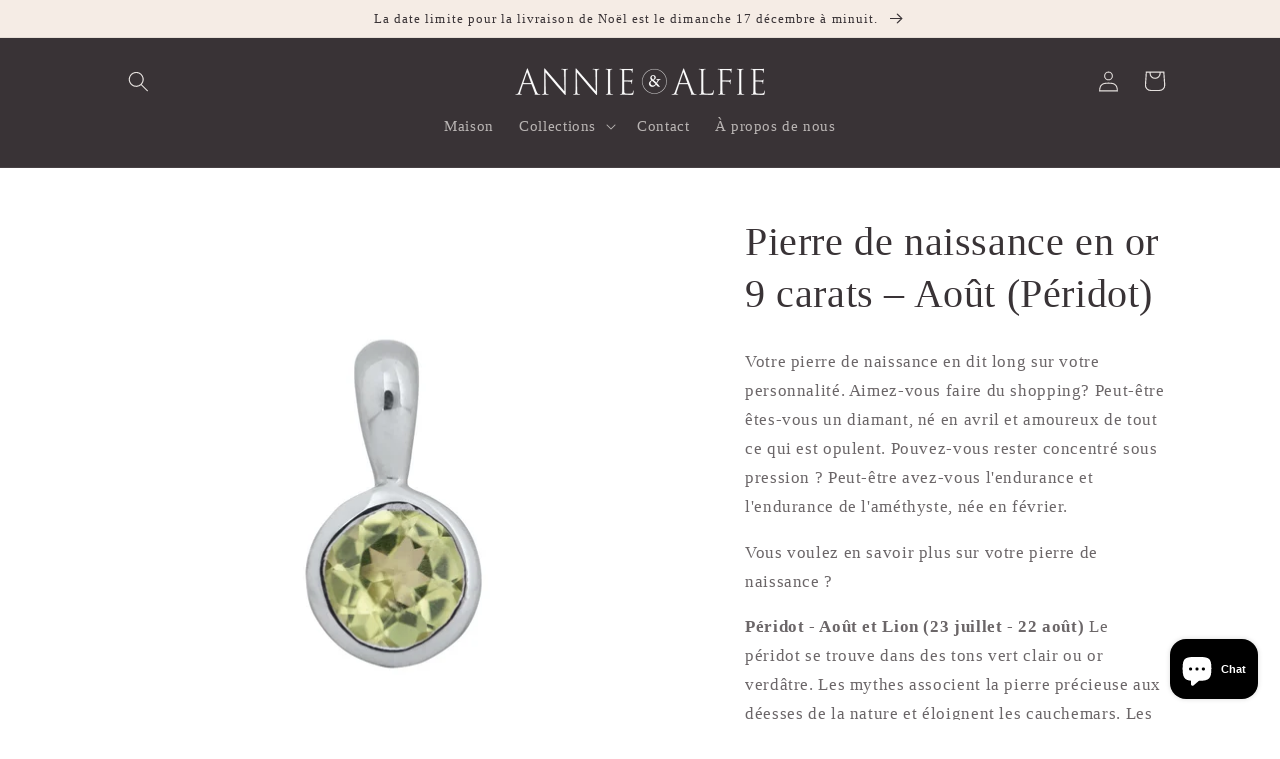

--- FILE ---
content_type: text/javascript; charset=utf-8
request_url: https://www.annieandalfie.ie/fr-gb/products/9ct-gold-birthstone-august-peridot.js
body_size: 2519
content:
{"id":6639257059564,"title":"Pierre de naissance en or 9 carats – Août (Péridot)","handle":"9ct-gold-birthstone-august-peridot","description":"\u003cp\u003e Votre pierre de naissance en dit long sur votre personnalité. Aimez-vous faire du shopping? Peut-être êtes-vous un diamant, né en avril et amoureux de tout ce qui est opulent. Pouvez-vous rester concentré sous pression ? Peut-être avez-vous l'endurance et l'endurance de l'améthyste, née en février.\u003c\/p\u003e\n\n\u003cp\u003e Vous voulez en savoir plus sur votre pierre de naissance ?\u003c\/p\u003e\n\n \u003cp\u003e\u003cstrong\u003e\u003cspan\u003ePéridot - Août et Lion (23 juillet - 22 août)\u003c\/span\u003e\u003c\/strong\u003e \u003cspan\u003eLe péridot se trouve dans des tons vert clair ou or verdâtre. Les mythes associent la pierre précieuse aux déesses de la nature et éloignent les cauchemars.\u003c\/span\u003e \u003cspan\u003eLes personnes nées ce mois-ci ont la réputation d’être incroyablement gentilles. Ils offrent une lumière accueillante à tous ceux qu’ils voient, étrangers ou amis.\u003c\/span\u003e\u003c\/p\u003e\n\n\u003cp data-mce-fragment=\"1\"\u003e\u003cmeta charset=\"utf-8\"\u003e \u003cspan\u003eNos charms avec pierre de naissance sont coulés en or 9 carats ou en or blanc 9 carats et sertis de pierres précieuses soigneusement sélectionnées pour leur qualité exceptionnelle et leurs couleurs éclatantes. Vous avez la possibilité de les acheter avec ou sans chaîne de 18\", en or 9 carats ou en or blanc.\u003c\/span\u003e\u003c\/p\u003e\n\n\u003cp data-mce-fragment=\"1\"\u003e Diamètre de la pierre de naissance : 4 mm\u003cbr\u003e\u003c\/p\u003e\n\n\u003cp data-mce-fragment=\"1\"\u003e Monté dans une monture rubover et équipé d'un anneau qui passera par-dessus votre chaîne en or et peut facilement être mis et retiré.\u003c\/p\u003e\n\n\u003cp data-mce-fragment=\"1\"\u003e Métal : Or massif 9 carats qui porte un poinçon.\u003c\/p\u003e","published_at":"2023-06-09T12:56:09+01:00","created_at":"2021-10-01T14:55:01+01:00","vendor":"Annie \u0026 Alfie","type":"Charme","tags":["August Birthstone","birthstone","Initial Necklace Birthstone","Leo Birthstone","Peridot"],"price":6300,"price_min":6300,"price_max":6300,"available":true,"price_varies":false,"compare_at_price":12900,"compare_at_price_min":12900,"compare_at_price_max":12900,"compare_at_price_varies":false,"variants":[{"id":46755785113929,"title":"Charm péridot doré","option1":"Charm péridot doré","option2":null,"option3":null,"sku":"YGCHAUG","requires_shipping":true,"taxable":true,"featured_image":{"id":50718242111817,"product_id":6639257059564,"position":3,"created_at":"2023-09-06T16:27:45+01:00","updated_at":"2023-09-06T16:32:32+01:00","alt":"Peridot Birthstone Charm","width":1080,"height":1080,"src":"https:\/\/cdn.shopify.com\/s\/files\/1\/0550\/6803\/3260\/files\/WGCHAUGperidot.jpg?v=1694014352","variant_ids":[46755785113929]},"available":false,"name":"Pierre de naissance en or 9 carats – Août (Péridot) - Charm péridot doré","public_title":"Charm péridot doré","options":["Charm péridot doré"],"price":6300,"weight":0,"compare_at_price":12900,"inventory_management":"shopify","barcode":"YGCHAUG","featured_media":{"alt":"Peridot Birthstone Charm","id":43331054764361,"position":3,"preview_image":{"aspect_ratio":1.0,"height":1080,"width":1080,"src":"https:\/\/cdn.shopify.com\/s\/files\/1\/0550\/6803\/3260\/files\/WGCHAUGperidot.jpg?v=1694014352"}},"requires_selling_plan":false,"selling_plan_allocations":[]},{"id":46755785179465,"title":"Charm péridot en or blanc","option1":"Charm péridot en or blanc","option2":null,"option3":null,"sku":"WGCHAUG","requires_shipping":true,"taxable":true,"featured_image":{"id":38621312385260,"product_id":6639257059564,"position":1,"created_at":"2023-02-08T12:49:07+00:00","updated_at":"2023-05-25T15:00:15+01:00","alt":"Peridot White Gold Birthstone Charm","width":1080,"height":1080,"src":"https:\/\/cdn.shopify.com\/s\/files\/1\/0550\/6803\/3260\/products\/WGCHAUG.jpg?v=1685023215","variant_ids":[46755785179465]},"available":true,"name":"Pierre de naissance en or 9 carats – Août (Péridot) - Charm péridot en or blanc","public_title":"Charm péridot en or blanc","options":["Charm péridot en or blanc"],"price":6300,"weight":0,"compare_at_price":12900,"inventory_management":"shopify","barcode":"WGCHAUG","featured_media":{"alt":"Peridot White Gold Birthstone Charm","id":31301764022508,"position":1,"preview_image":{"aspect_ratio":1.0,"height":1080,"width":1080,"src":"https:\/\/cdn.shopify.com\/s\/files\/1\/0550\/6803\/3260\/products\/WGCHAUG.jpg?v=1685023215"}},"requires_selling_plan":false,"selling_plan_allocations":[]},{"id":51406560788809,"title":"Rose Gold Peridot Charm","option1":"Rose Gold Peridot Charm","option2":null,"option3":null,"sku":"RGCHAUG","requires_shipping":true,"taxable":true,"featured_image":{"id":58043406680393,"product_id":6639257059564,"position":8,"created_at":"2024-12-23T10:21:29+00:00","updated_at":"2025-09-15T17:24:45+01:00","alt":null,"width":1080,"height":1080,"src":"https:\/\/cdn.shopify.com\/s\/files\/1\/0550\/6803\/3260\/files\/RGCHAUG.jpg?v=1757953485","variant_ids":[51406560788809]},"available":true,"name":"Pierre de naissance en or 9 carats – Août (Péridot) - Rose Gold Peridot Charm","public_title":"Rose Gold Peridot Charm","options":["Rose Gold Peridot Charm"],"price":6300,"weight":0,"compare_at_price":12900,"inventory_management":"shopify","barcode":"RGCHAUG","featured_media":{"alt":null,"id":49956417077577,"position":9,"preview_image":{"aspect_ratio":1.0,"height":1080,"width":1080,"src":"https:\/\/cdn.shopify.com\/s\/files\/1\/0550\/6803\/3260\/files\/RGCHAUG.jpg?v=1757953485"}},"requires_selling_plan":false,"selling_plan_allocations":[]}],"images":["\/\/cdn.shopify.com\/s\/files\/1\/0550\/6803\/3260\/products\/WGCHAUG.jpg?v=1685023215","\/\/cdn.shopify.com\/s\/files\/1\/0550\/6803\/3260\/products\/newbirthstonesonchainperidot.jpg?v=1685023215","\/\/cdn.shopify.com\/s\/files\/1\/0550\/6803\/3260\/files\/WGCHAUGperidot.jpg?v=1694014352","\/\/cdn.shopify.com\/s\/files\/1\/0550\/6803\/3260\/files\/YGCHAUGonchaingold.jpg?v=1694014352","\/\/cdn.shopify.com\/s\/files\/1\/0550\/6803\/3260\/files\/FullSizeRender_b3908d39-ea19-47f1-8be7-d1c645e8ced2.jpg?v=1757953485","\/\/cdn.shopify.com\/s\/files\/1\/0550\/6803\/3260\/products\/Shannon-15mm-initial-disc-pendant-birthstone_260a9777-1229-4098-8cf8-9b9f2bbf48d3.jpg?v=1757953485","\/\/cdn.shopify.com\/s\/files\/1\/0550\/6803\/3260\/products\/birthstonecharmslifestyleperidotmoonstone.jpg?v=1757953485","\/\/cdn.shopify.com\/s\/files\/1\/0550\/6803\/3260\/files\/RGCHAUG.jpg?v=1757953485","\/\/cdn.shopify.com\/s\/files\/1\/0550\/6803\/3260\/files\/Packaging.jpg?v=1763036594"],"featured_image":"\/\/cdn.shopify.com\/s\/files\/1\/0550\/6803\/3260\/products\/WGCHAUG.jpg?v=1685023215","options":[{"name":"Possibilités","position":1,"values":["Charm péridot doré","Charm péridot en or blanc","Rose Gold Peridot Charm"]}],"url":"\/fr-gb\/products\/9ct-gold-birthstone-august-peridot","media":[{"alt":"Peridot White Gold Birthstone Charm","id":31301764022508,"position":1,"preview_image":{"aspect_ratio":1.0,"height":1080,"width":1080,"src":"https:\/\/cdn.shopify.com\/s\/files\/1\/0550\/6803\/3260\/products\/WGCHAUG.jpg?v=1685023215"},"aspect_ratio":1.0,"height":1080,"media_type":"image","src":"https:\/\/cdn.shopify.com\/s\/files\/1\/0550\/6803\/3260\/products\/WGCHAUG.jpg?v=1685023215","width":1080},{"alt":"White Gold Peridot Birthstone Charm Pendant","id":42294856155465,"position":2,"preview_image":{"aspect_ratio":1.0,"height":900,"width":900,"src":"https:\/\/cdn.shopify.com\/s\/files\/1\/0550\/6803\/3260\/products\/newbirthstonesonchainperidot.jpg?v=1685023215"},"aspect_ratio":1.0,"height":900,"media_type":"image","src":"https:\/\/cdn.shopify.com\/s\/files\/1\/0550\/6803\/3260\/products\/newbirthstonesonchainperidot.jpg?v=1685023215","width":900},{"alt":"Peridot Birthstone Charm","id":43331054764361,"position":3,"preview_image":{"aspect_ratio":1.0,"height":1080,"width":1080,"src":"https:\/\/cdn.shopify.com\/s\/files\/1\/0550\/6803\/3260\/files\/WGCHAUGperidot.jpg?v=1694014352"},"aspect_ratio":1.0,"height":1080,"media_type":"image","src":"https:\/\/cdn.shopify.com\/s\/files\/1\/0550\/6803\/3260\/files\/WGCHAUGperidot.jpg?v=1694014352","width":1080},{"alt":"Peridot Birstone Charm Pendant","id":43331104670025,"position":4,"preview_image":{"aspect_ratio":1.0,"height":900,"width":900,"src":"https:\/\/cdn.shopify.com\/s\/files\/1\/0550\/6803\/3260\/files\/YGCHAUGonchaingold.jpg?v=1694014352"},"aspect_ratio":1.0,"height":900,"media_type":"image","src":"https:\/\/cdn.shopify.com\/s\/files\/1\/0550\/6803\/3260\/files\/YGCHAUGonchaingold.jpg?v=1694014352","width":900},{"alt":null,"id":53358344339785,"position":5,"preview_image":{"aspect_ratio":1.0,"height":2745,"width":2745,"src":"https:\/\/cdn.shopify.com\/s\/files\/1\/0550\/6803\/3260\/files\/FullSizeRender_b3908d39-ea19-47f1-8be7-d1c645e8ced2.jpg?v=1757953485"},"aspect_ratio":1.0,"height":2745,"media_type":"image","src":"https:\/\/cdn.shopify.com\/s\/files\/1\/0550\/6803\/3260\/files\/FullSizeRender_b3908d39-ea19-47f1-8be7-d1c645e8ced2.jpg?v=1757953485","width":2745},{"alt":null,"id":53358344307017,"position":6,"preview_image":{"aspect_ratio":1.0,"height":1080,"width":1080,"src":"https:\/\/cdn.shopify.com\/s\/files\/1\/0550\/6803\/3260\/files\/preview_images\/1954e0e593024b3381206a0f57b44994.thumbnail.0000000000.jpg?v=1757953400"},"aspect_ratio":1.0,"duration":7100,"media_type":"video","sources":[{"format":"mp4","height":480,"mime_type":"video\/mp4","url":"https:\/\/cdn.shopify.com\/videos\/c\/vp\/1954e0e593024b3381206a0f57b44994\/1954e0e593024b3381206a0f57b44994.SD-480p-1.5Mbps-57521129.mp4","width":480},{"format":"mp4","height":1080,"mime_type":"video\/mp4","url":"https:\/\/cdn.shopify.com\/videos\/c\/vp\/1954e0e593024b3381206a0f57b44994\/1954e0e593024b3381206a0f57b44994.HD-1080p-7.2Mbps-57521129.mp4","width":1080},{"format":"mp4","height":720,"mime_type":"video\/mp4","url":"https:\/\/cdn.shopify.com\/videos\/c\/vp\/1954e0e593024b3381206a0f57b44994\/1954e0e593024b3381206a0f57b44994.HD-720p-4.5Mbps-57521129.mp4","width":720},{"format":"m3u8","height":1080,"mime_type":"application\/x-mpegURL","url":"https:\/\/cdn.shopify.com\/videos\/c\/vp\/1954e0e593024b3381206a0f57b44994\/1954e0e593024b3381206a0f57b44994.m3u8","width":1080}]},{"alt":"15mm disc pendant with birthstone charm shown on model","id":31263473271020,"position":7,"preview_image":{"aspect_ratio":1.0,"height":1080,"width":1080,"src":"https:\/\/cdn.shopify.com\/s\/files\/1\/0550\/6803\/3260\/products\/Shannon-15mm-initial-disc-pendant-birthstone_260a9777-1229-4098-8cf8-9b9f2bbf48d3.jpg?v=1757953485"},"aspect_ratio":1.0,"height":1080,"media_type":"image","src":"https:\/\/cdn.shopify.com\/s\/files\/1\/0550\/6803\/3260\/products\/Shannon-15mm-initial-disc-pendant-birthstone_260a9777-1229-4098-8cf8-9b9f2bbf48d3.jpg?v=1757953485","width":1080},{"alt":"Moonstone and peridot birthstone charms on a chain","id":31354599899372,"position":8,"preview_image":{"aspect_ratio":1.0,"height":1080,"width":1080,"src":"https:\/\/cdn.shopify.com\/s\/files\/1\/0550\/6803\/3260\/products\/birthstonecharmslifestyleperidotmoonstone.jpg?v=1757953485"},"aspect_ratio":1.0,"height":1080,"media_type":"image","src":"https:\/\/cdn.shopify.com\/s\/files\/1\/0550\/6803\/3260\/products\/birthstonecharmslifestyleperidotmoonstone.jpg?v=1757953485","width":1080},{"alt":null,"id":49956417077577,"position":9,"preview_image":{"aspect_ratio":1.0,"height":1080,"width":1080,"src":"https:\/\/cdn.shopify.com\/s\/files\/1\/0550\/6803\/3260\/files\/RGCHAUG.jpg?v=1757953485"},"aspect_ratio":1.0,"height":1080,"media_type":"image","src":"https:\/\/cdn.shopify.com\/s\/files\/1\/0550\/6803\/3260\/files\/RGCHAUG.jpg?v=1757953485","width":1080},{"alt":null,"id":50468507418953,"position":10,"preview_image":{"aspect_ratio":1.0,"height":3024,"width":3024,"src":"https:\/\/cdn.shopify.com\/s\/files\/1\/0550\/6803\/3260\/files\/Packaging.jpg?v=1763036594"},"aspect_ratio":1.0,"height":3024,"media_type":"image","src":"https:\/\/cdn.shopify.com\/s\/files\/1\/0550\/6803\/3260\/files\/Packaging.jpg?v=1763036594","width":3024}],"requires_selling_plan":false,"selling_plan_groups":[]}